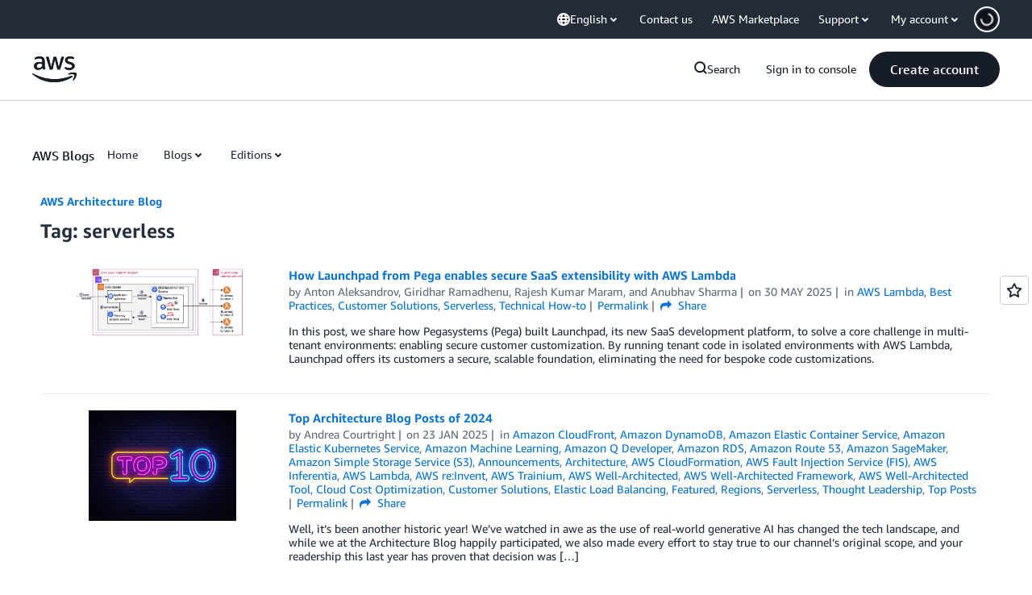

--- FILE ---
content_type: text/html;charset=UTF-8
request_url: https://amazonwebservicesinc.tt.omtrdc.net/m2/amazonwebservicesinc/ubox/raw?mboxPC=1768696019671-343509&mboxSession=1768696019670-780852&uniq=1768696019966-705456
body_size: -91
content:
{"url":"/en_US/optimization_testing/ccba-footer/master","campaignId":"610677","environmentId":"350","userPCId":"1768696019671-343509.44_0"}